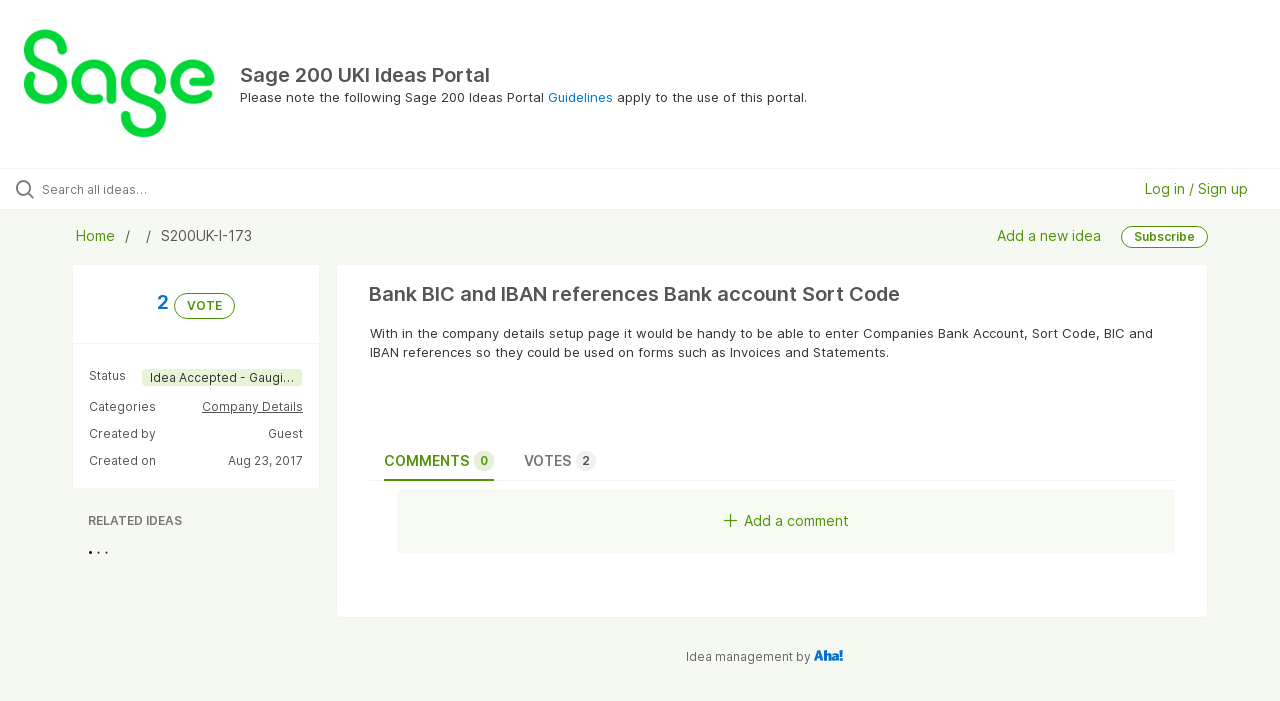

--- FILE ---
content_type: text/html; charset=utf-8
request_url: https://sage200uki.ideas.aha.io/ideas/S200UK-I-173
body_size: 4659
content:
<!DOCTYPE html>
<html lang="en">
  <head>
    <meta http-equiv="X-UA-Compatible" content="IE=edge" />
    <meta http-equiv="Content-Type" content="text/html charset=UTF-8" />
    <meta name="publishing" content="true">
    <title>Bank BIC and IBAN references Bank account | Sage 200 UKI Ideas Portal</title>

    <script>
//<![CDATA[

      window.ahaLoaded = false;
      window.isIdeaPortal = true;
      window.portalAssets = {"js":["/assets/runtime-v2-26dceda9740f1f10c03e748b13fa4bf8.js","/assets/vendor-v2-293da6da4776292faeaa6dd52cfcbc6e.js","/assets/idea_portals_new-v2-bb3d41906d61315e5b68e67f04ff8998.js","/assets/idea_portals_new-v2-b5d863b99cb989151e64a5920cc1eeeb.css"]};

//]]>
</script>
      <script>
    window.sentryRelease = window.sentryRelease || "531b2a5335";
  </script>



      <link rel="stylesheet" href="https://cdn.aha.io/assets/idea_portals_new-v2-b5d863b99cb989151e64a5920cc1eeeb.css" data-turbolinks-track="true" media="all" />
    <script src="https://cdn.aha.io/assets/runtime-v2-26dceda9740f1f10c03e748b13fa4bf8.js" data-turbolinks-track="true"></script>
    <script src="https://cdn.aha.io/assets/vendor-v2-293da6da4776292faeaa6dd52cfcbc6e.js" data-turbolinks-track="true"></script>
      <script src="https://cdn.aha.io/assets/idea_portals_new-v2-bb3d41906d61315e5b68e67f04ff8998.js" data-turbolinks-track="true"></script>
    <meta name="csrf-param" content="authenticity_token" />
<meta name="csrf-token" content="bXmoJNMMZPP-E5j5P7ABlBbKHZjp_RQIGjPV51qK0IdHb1Q3-tDHbKuajmvQvQrzP752mZUneV0CMoajf3rIxQ" />
    <meta name="viewport" content="width=device-width, initial-scale=1" />
    <meta name="locale" content="en" />
    <meta name="portal-token" content="46a9edc25e0abdb68db35a1f5b83d340" />
    <meta name="idea-portal-id" content="7242609250774028873" />


      <link rel="canonical" href="https://sage200uki.ideas.aha.io/ideas/S200UK-I-173">

      <style>
                :root {
          --accent-color: #509308;
          --accent-color-05: #5093080D;
          --accent-color-15: #50930826;
          --accent-color-80: #509308CC;
        }

      </style>
  </head>
  <body class="ideas-portal public">
    
    <style>
  
</style>

  <div class="skip-to-main-content">
    <a href="#main-content">Skip to Main Content</a>
  </div>


      <header class="portal-aha-header portal-aha-header--full">
        <a class="logo" href="/ideas">
          <img alt="Sage 200 UKI Ideas Portal Ideas Portal Logo" src="https://sage200uki.ideas.aha.io/logo.png?i=1686301373" />
</a>        <div class="titles">
          <div class="title">
            Sage 200 UKI Ideas Portal
          </div>
            <div class="aha-editor-field aha-editor-field-subtitle">
              <p>Please note the following Sage 200 Ideas Portal <a href="https://downloads.sage.co.uk/download/?did=b69844e7-4505-4b00-8413-9323fb48f6a1">Guidelines</a> apply to the use of this portal. </p>
            </div>
        </div>
    </header>



<div class="ajax-flash"></div>
  <div class="search-bar">
    <div class="search-bar__search">
  <form class="idea-search-form" action="/ideas/search" accept-charset="UTF-8" method="get">
    <div class="search-field">
      <i class="aha-icon aha-icon-search"></i>
      <input type="text" name="query" id="query" class="search-query" placeholder="Search all ideas…" aria-label="Search all ideas…" />
      
      
      
      <a class="aha-icon aha-icon-close clear-button hide" aria-label="Clear filter" href="/ideas"></a>
    </div>
</form></div>

<script>
//<![CDATA[

  (function() {
    function setSearchPlaceholderText() {
      if ($(window).width() < 500)
        $('.search-query').attr('placeholder', '');
      else
        $('.search-query').attr('placeholder', ("Search all ideas…"));
    }

    $(window).on('resize', () => {
      setSearchPlaceholderText();
    });

    setSearchPlaceholderText();
  })();

//]]>
</script>
      <div class="signup-link user-menu">
      <a class="login-link" role="button" aria-expanded="false" href="/portal_session/new?return_to=%2Fideas%2FS200UK-I-173">
        Log in / Sign up
</a>

    <div class="login-popover popover portal-user">
      <!-- Alerts in this file are used for the app and portals, they must not use the aha-alert web component -->



<div class="email-popover ">
  <div class="arrow tooltip-arrow"></div>
  <form class="form-horizontal" action="/auth/redirect_to_auth" accept-charset="UTF-8" data-remote="true" method="post"><input type="hidden" name="authenticity_token" value="96zmmwg0I1JYQBdO76DzA_IDvrsCd_DTf5KICYTOuNIRb3B_gw3kNffj5vrwzx36SQeQ9egL9mmnFSIGpn_bhQ" autocomplete="off" />
    <h3>Please enter your email address</h3>
    <div class="control-group">
        <label class="control-label" aria-label="Please enter your email address" for="email"></label>
      <div class="controls">
        <input type="text" name="sessions[email]" id="email" placeholder="Enter email (name@example.com)" autocomplete="off" class="input-block-level" autofocus="autofocus" aria-required="true" />
      </div>
    </div>
    <div class="extra-fields"></div>

    <div class="control-group">
      <div class="controls">
        <input type="submit" name="commit" value="Next" class="btn btn-outline btn-primary pull-left" id="vote" data-disable-with="Sending…" />
      </div>
    </div>
    <div class="clearfix"></div>
</form></div>

    </div>
  </div>

  </div>


<div class="idea" id="7289131865132936473">
  <div class="portal-nav column-with-sidebar column-with-sidebar--padded">
    <nav aria-label="Breadcrumb" class="breadcrumb column-with-sidebar__sidebar">
      <ol>
        <li>
          <a href="/ideas">
            <i class='fa-regular fa-home'></i>
            Home
</a>        </li>
        <li data-dynamic-back-breadcrumb><a href="#"></a></li>
        <li class="reference-num" aria-current="page">
          S200UK-I-173
        </li>
      </ol>
    </nav>

    <div class="idea-actions column-with-sidebar__column">
      <span class="idea-actions__links">
        <a href="/portal_session/new?return_to=%2Fideas%2Fnew">Add a new idea</a>

      </span>

        <span class="idea-subscription" id="idea-7289131865132936473-subscription">
              <a class="btn btn-primary btn-outline btn-subscribe" href="/auth/oidc?return_to=%2Fideas%2FS200UK-I-173%3Freturn_to_action%3Dsubscribe_7289131865132936473">Subscribe</a>
  <div class="popover subscribe-popover portal-user"></div>

        </span>
    </div>
  </div>

  <div class="idea-flash">
    <!-- Alerts in this file are used for the app and portals, they must not use the aha-alert web component -->

  </div>

  <div id="main-content" aria-label="Main content"></div>

  <div class="column-with-sidebar column-with-sidebar--padded">
    <div class="column-with-sidebar__sidebar idea-sidebar">
      <div class="idea-sidebar__attributes">
        
<div class="idea-endorsement" id="idea-7289131865132936473-endorsement">
    <a data-disable="true" href="/auth/oidc?return_to=%2Fideas%2FS200UK-I-173%3Freturn_to_action%3Dvote_7289131865132936473">
      <span class="vote-count">
          2

      </span>
      <span class="btn btn-primary btn-outline btn-vote vote-status">
        VOTE
      </span>
</a>  <div class="popover vote-popover portal-user"></div>
</div>


          <div class="idea-sidebar__attribute">
          Status
            <span class="status-pill" title="Idea Accepted - Gauging Support" style="color: var(--theme-primary-text); border: none; background-color: #E6F4D8">Idea Accepted - Gauging Support</span>
          </div>

        <button id="show-all-idea-stats" class="btn btn-link">Show all details</button>


          <div class="idea-sidebar__attribute idea-sidebar__attribute--hideable">
            Categories
            <span style="display: flex; flex-direction: column; text-align: right">
                <a class="idea-sidebar__attribute-link" href="/ideas?category=7288287765167910229">Company Details</a>
            </span>
          </div>

        <div class="idea-sidebar__attribute idea-sidebar__attribute--hideable">
          Created by
          <span>Guest</span>
        </div>

        <div class="idea-sidebar__attribute idea-sidebar__attribute--hideable">
          Created on
          <span>Aug 23, 2017</span>
        </div>
      </div>

      <div class="related-section">
        <h2 class="related-ideas-title">
          RELATED IDEAS
        </h2>
        <div id="idea-related-ideas">
          <img src="https://cdn.aha.io/assets/busy.b7e3690b94c43e444483fbc7927a6a9a.gif" />
          <script>
//<![CDATA[

            $("#idea-related-ideas").load('/ideas/S200UK-I-173/related_ideas')

//]]>
</script>        </div>
      </div>
    </div>

    <div class="column-with-sidebar__column">
      <div class="idea-content solid-bg">

        <h1 class="idea-content__title">
          Bank BIC and IBAN references Bank account Sort Code
          

        </h1>

        <div class="idea-content__description">
          <div class="note" data-reactive-preserve-attributes="true">
              <div class="aha-editor-field aha-editor-field-inline aha-editor-field-readonly">
                <p>With in the company details setup page it would be handy to be able to enter Companies Bank Account, Sort Code, BIC and IBAN references so they could be used on forms such as Invoices and Statements.</p>
              </div>

            
          </div>
        </div>



          <table class="table custom-fields">
                
                
                
                
                
                
          </table>


        <ul class="nav-tabs" style="margin-top: 3rem;">
          <li class="nav-tabs__tab nav-tabs__tab--active">
            <button class="nav-tabs__button" data-tab-for="comments">
              Comments
              <span class="nav-tabs__badge">0</span>
            </button>
          </li>

            <li class="nav-tabs__tab">
              <button class="nav-tabs__button" data-tab-for="votes">
                Votes
                <span class="nav-tabs__badge">2</span>
              </button>
            </li>



        </ul>

        <div style="padding-top: 0.5rem; padding-bottom: 2rem;">
          <div class="tab-pane tab-pane--active" data-tab-content="comments">
            <ul class="comments">
        <button class="add-comment-placeholder">
      <i class="aha-icon aha-icon-plus"></i>
      Add a comment
    </button>
    <div class="popover comment-popover comment-popover--top-level portal-user"></div>

<li class="idea-comment idea-comment-new hide" id="idea-comment-new--top-level">
  <div class="full-body">
      <div class="save-btn">
        <a class="btn btn-small btn-primary btn-outline" href="/auth/oidc?return_to=%2Fideas%2FS200UK-I-173">Post comment</a>
      </div>
  </div>
</li>

<script>
//<![CDATA[

    $(() => {
        // When not logged in, click add-comment starts the login / signup flow
        $(document).rebind('click.add-comment', '.add-comment-placeholder', function () {
          $('.add-comment-placeholder').css('opacity', '0.3');
          $.ajax({
            url: "/ideas/S200UK-I-173/idea_comments/new",
            dataType: 'script'
          })
        });

    });

//]]>
</script>
  


</ul>

          </div>

            <div class="tab-pane" data-tab-content="votes">
                <ul class="show-votes">

    <li data-id="7289131865422491659" >
      <div class="avatar avatar-large">
  <img alt="" src="https://secure.gravatar.com/avatar/aae2cc024a14013178aea34ca90d5376?default=mm&rating=G&size=160" width="160" height="160" />
</div>

    </li>

    <li data-id="7291992254760719779" >
      <div class="avatar avatar-large">
  <img alt="" src="https://secure.gravatar.com/avatar/b64db60575a9db25c7e4ffe7ef611b98?default=mm&rating=G&size=160" width="160" height="160" />
</div>

    </li>

</ul>

            </div>



          <div class="tab-pane" data-tab-content="merged-ideas">
            <div style="display: table;" class="merged-ideas ideas">
            </div>
          </div>
        </div>
      </div>
    </div>

          <footer class="powered-by main-footer">
        <a class="powered-by-cta" target="_blank" rel="noopener noreferrer" href="https://www.aha.io/ideas/overview?utm_source=ideas-portal">
          <span>Idea management by</span>
          <img alt="Aha! logo" src="https://cdn.aha.io/assets/powered-by-aha.be9340255a942688619ebf1abc47b5b2.svg" />
</a>      </footer>

  </div>
</div>

  


<script>
//<![CDATA[

  window.pushDetailBreadcrumb('S200UK-I-173');


//]]>
</script>




    <div class="modal hide fade" id="modal-window"></div>
  </body>
</html>

